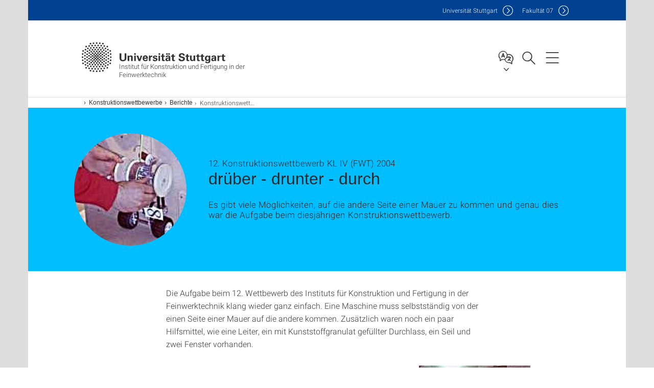

--- FILE ---
content_type: text/html;charset=UTF-8
request_url: https://www.ikff.uni-stuttgart.de/konstruktionswettbewerbe/berichte/konstruktionswettbewerb-2004/
body_size: 49179
content:
<!DOCTYPE html>
<!--[if lt IE 7]>      <html lang="de" class="no-js lt-ie9 lt-ie8 lt-ie7"> <![endif]-->
<!--[if IE 7]>         <html lang="de" class="no-js lt-ie9 lt-ie8"> <![endif]-->
<!--[if IE 8]>         <html lang="de" class="no-js lt-ie9"> <![endif]-->
<!--[if gt IE 8]><!-->


<!--
===================== version="0.1.29" =====================
-->

<html lang="de" class="no-js"> <!--<![endif]-->

<head>

<!-- start metadata (_metadata.hbs) -->
	<meta charset="UTF-8">
	<meta http-equiv="X-UA-Compatible" content="IE=edge"/>
	<meta name="creator" content="TIK" />
	<meta name="Publisher" content="Universität Stuttgart - TIK" />
	<meta name="Copyright" content="Universität Stuttgart" />
	<meta name="Content-language" content="de" />
	<meta name="Page-type" content="Bildungseinrichtung" />
	<meta name="viewport" content="width=device-width, initial-scale=1.0, shrink-to-fit=no"/>
	<meta name="robots" content="index, follow" />
	<meta name="system" content="20.0.18" />
	<meta name="template" content="3.0" />
	<meta name="Description" content="Es gibt viele Möglichkeiten, auf die andere Seite einer Mauer zu kommen und genau dies war die Aufgabe beim diesjährigen Konstruktionswettbewerb."/>	
	<meta name="og:title" content="drüber - drunter - durch | Institut für Konstruktion und Fertigung in der Feinwerktechnik | Universität Stuttgart" />
	<meta name="og:description" content="Es gibt viele Möglichkeiten, auf die andere Seite einer Mauer zu kommen und genau dies war die Aufgabe beim diesjährigen Konstruktionswettbewerb. "/>
	<meta name="og:image" content="https://www.ikff.uni-stuttgart.de/img/kl-wettbewerbe/wett04_1.jpg?__scale=h:154,w:139,cx:84,cy:254,ch:154,cw:139" />
	<title>drüber - drunter - durch | Institut für Konstruktion und Fertigung in der Feinwerktechnik | Universität Stuttgart</title><!-- Ende metadata -->


<!-- Styles-Einbindung (_styles.hbs) -->
	<link rel="apple-touch-icon" sizes="180x180" href="/system/modules/de.stuttgart.uni.v3.basics/resources/favicons/apple-touch-icon.png">
            <link rel="icon" type="image/png" sizes="32x32" href="/system/modules/de.stuttgart.uni.v3.basics/resources/favicons/favicon-32x32.png">
            <link rel="icon" type="image/png" sizes="16x16" href="/system/modules/de.stuttgart.uni.v3.basics/resources/favicons/favicon-16x16.png">
            <link rel="manifest" href="/system/modules/de.stuttgart.uni.v3.basics/resources/favicons/site.webmanifest">
            <link rel="mask-icon" href="/system/modules/de.stuttgart.uni.v3.basics/resources/favicons/safari-pinned-tab.svg" color="#ffffff">
            <meta name="msapplication-TileColor" content="#ffffff">
            <meta name="theme-color" content="#ffffff">
		
<link rel="stylesheet" href="/system/modules/de.stuttgart.uni.v3.basics/resources/css/styles.css" type="text/css" >
<link rel="stylesheet" href="/system/modules/de.stuttgart.uni.v3.basics/resources/css/tik.css" type="text/css" >
<link rel="stylesheet" href="/system/modules/de.stuttgart.uni.v3.basics/resources/css/jquery-ui/jquery-ui-1.11.4.min.css" type="text/css" >
<link rel="stylesheet" href="/system/modules/de.stuttgart.uni.v3.basics/resources/css/fancybox/jquery.fancybox357.min.css" type="text/css" >
<link rel="stylesheet" href="/system/modules/de.stuttgart.uni.v3.basics/resources/css/audio/player.css" type="text/css" >
<link rel="stylesheet" href="/system/modules/de.stuttgart.uni.v3.basics/resources/css/footer/footer.css" type="text/css" ><!-- Ende Styles-Einbindung -->

	<!-- Scripts
	================================================== --> 
	
	
<script src="/system/modules/de.stuttgart.uni.v3.basics/resources/js/bootstrap.js"></script>
<script src="/system/modules/de.stuttgart.uni.v3.basics/resources/js/aperto-bootstrap-ie-workaround.js"></script>
<script src="/system/modules/de.stuttgart.uni.v3.basics/resources/js/tik.js"></script>
<script src="/system/modules/de.stuttgart.uni.v3.basics/resources/js/jquery-ui/jquery-ui-1.11.4.min.js"></script>
<script src="/system/modules/de.stuttgart.uni.filters/resources/js/filters.js"></script>
<script src="/system/modules/de.stuttgart.uni.v3.basics/resources/js/fancybox/jquery.fancybox357.min.js"></script>
<script src="/system/modules/de.stuttgart.uni.v3.basics/resources/js/tippy-popper/popper.min.js"></script>
<script src="/system/modules/de.stuttgart.uni.v3.basics/resources/js/tippy-popper/tippy.min.js"></script>
<script src="/system/modules/de.stuttgart.uni.v3.zsb/resources/videointerview/js/dash.all.min.js"></script><style>
		.page-wrap > #page-complete > .container-fluid > .row > div > .row > .col-xs-12,
		.page-wrap > #page-complete > .container-fluid > .row > div > .row > .col-sm-12,
		.page-wrap > #page-complete > .container-fluid > .row > div > .row > .col-md-12,
		.page-wrap > #page-complete > .container-fluid > .row > div > .row > .col-lg-12,
		.page-wrap > #page-complete > .container > .row > div > .row > .col-xs-12,
		.page-wrap > #page-complete > .container > .row > div > .row > .col-sm-12,
		.page-wrap > #page-complete > .container > .row > div > .row > .col-md-12,
		.page-wrap > #page-complete > .container > .row > div > .row > .col-lg-12 {
			padding: 0;
		}
	</style>
</head>

<body class=" is-no-detailpage  is-not-editmode  lang-de ">

<!--googleoff: snippet-->
	
	<!-- start skiplinks (_skiplinks.hbs)-->
	<div class="skip">
		<ul>
			<li><a href="#main">zum Inhalt springen</a></li>
			<li><a href="#footer">zum Footer springen</a></li>
		</ul>
	</div>
	<!-- end skiplinks -->

	<!--googleon: snippet-->
	<div  id="header" ><div class="header" data-id="id-ca857e88">
      <span data-anchor id="id-ca857e88"></span>
              <!-- start header (_header.hbs) -->
              <header class="b-page-header is-subidentity" data-headercontroller="">
                <div class="container">
                  <div class="container-inner">
                    <div class="row">
                      <a class="b-logo" href="https://www.ikff.uni-stuttgart.de/">
                        <!--[if gt IE 8]><!-->
                          <img class="logo-rectangle" src="/system/modules/de.stuttgart.uni.v3.basics/resources/img/svg/logo-de.svg" alt="Logo: Universität Stuttgart - zur Startseite" />
                        <img class="logo-rectangle-inverted" src="/system/modules/de.stuttgart.uni.v3.basics/resources/img/svg/logo-inverted-de.svg" alt="Logo: Universität Stuttgart - zur Startseite" />
                        <!--<![endif]-->
                        <!--[if lt IE 9]>
                        <img class="logo-rectangle" src="/system/modules/de.stuttgart.uni.v3.basics/resources/img/png/logo-de.png" alt="Logo: Universität Stuttgart - zur Startseite" />
                        <img class="logo-rectangle-inverted" src="/system/modules/de.stuttgart.uni.v3.basics/resources/img/svg/logo-inverted-de.png" alt="Logo: Universität Stuttgart - zur Startseite" />
                        <![endif]-->

                        <span  class="subidentity fontsize-xs">Institut für Konstruktion und Fertigung in der Feinwerktechnik</span>
                        </a>
                      <div class="header-box">

                        <div class="mainidentity">
                              <div class="container-inner">
                                <a href="https://www.uni-stuttgart.de/">Uni<span class="hideonmobile">versität Stuttgart </span></a>
                                <a href="https://www.f07.uni-stuttgart.de/">F<span class="hideonmobile">akultät </span>07</a></div>
                            </div>
                            <div class="language">
                          <div class="language-box">
                            <span id="language-menu-title" data-tippy-content="Sprache dieser Seite" data-tippy-placement="left">Sprache dieser Seite</span>

                            <ul id="language-menu-options" aria-labelledby="language-menu-title" role="menu">
                                <li class="current-language"><strong><abbr data-tippy-content="Aktuelle Sprache: Deutsch" data-tippy-placement="left">de</abbr></strong></li></ul>
                            </div>
                        </div>
                        <div id="search" class="search">
                          <button aria-controls="search-box" aria-expanded="false" data-href="#search-box" data-tippy-content="Suche" data-tippy-placement="left"><span>Suche</span>
                          </button>
                        </div>
                        <div class="nav-button">
								<button class="lines-button" aria-controls="main-nav" aria-expanded="false" data-href="#b-page-nav" data-tippy-content="Hauptnavigationspunkte" data-tippy-placement="left">
									<span class="lines">Hauptnavigationspunkte</span>
								</button>
							</div>
						<div class="login-main-desktop"></div>
                      </div>
                    </div>
                  </div>
                </div>
                <!-- Start Suche (_search.hbs) -->
                <div class="search-box js-visible" id="search-box" aria-hidden="true">
                  <h2>Suche</h2>
                  <div class="container" role="tabpanel">
                    <div class="search-box-inner">
                      <form action="https://www.ikff.uni-stuttgart.de/suche/">
                        <fieldset>
                          <div class="form-label col-sm-12">
                            <label for="global-search">Suche</label>
                            <input type="search" name="q" placeholder="Suche nach Themen, Personen ..." id="global-search" class="autosuggest" />
                          </div>
                          <div class="button">
                            <input aria-label="Starte Suche" type="submit" value="suchen">
                          </div>
                        </fieldset>
                        <input type="hidden" name="lq" value="" />
                        <input type="hidden" name="reloaded" value=""/>                       
                        <input type="hidden" name="restriction" value="false"/>
                        </form>
                    </div>
                  </div>
                </div>
                <!-- Ende Suche -->
                <div class="login-main-mobile js-visible" aria-hidden="false"></div>
                <!-- Ende Login -->
              </header>
              <!-- Ende header -->

              <div class="b-page-nav is-subidentity" id="main-nav" aria-hidden="true">
                <div class="container">
                  <div class="container-inner">
                    <div class="fixed-wrapper">
                      <a class="backto" href="#">zurück</a>
                      <div class="location" aria-hidden="true">
                        <ul>
                          <li class="on"><span></span></li>
                            <li><span></span></li>
                          <li><span></span></li>
                          <li><span></span></li>
                          <li><span></span></li>
                        </ul>
                      </div>
                    </div>

                    <div class="scroll-wrapper">
                      <nav class="main-navigation" aria-label="Haupt-Navigation">
                        <div class="menu-group-box" >
                          <div class="menu-box" data-level="show-level-0">
                            <div class="viewbox" style="position:relative;">
                              <div class="wrapper" style="width: 100%; height: 100%;">
                                <ul class="menu level-0 " id="level-0-0">
	<li class="has-menu"><a href="#level-1-0">Institut</a></li>
	<li><a href="https://www.ikff.uni-stuttgart.de/forschung/">Forschung</a></li>
	<li class="has-menu"><a href="#level-1-2">Lehre</a></li>
	<li class="has-menu"><a href="#level-1-3">Konstruktionswettbewerbe</a></li>
	<li><a href="https://www.ikff.uni-stuttgart.de/publikationen/">Publikationen</a></li>
</ul>
	<ul class="menu level-1 " id="level-1-0" data-parent="#level-0-0" >
		<li class="overview"><a href="https://www.ikff.uni-stuttgart.de/institut/">Institut</a></li>
		<li><a href="https://www.ikff.uni-stuttgart.de/institut/team/">Team</a></li>
		<li><a href="https://www.ikff.uni-stuttgart.de/institut/kontakt/">Kontakt</a></li>
		<li><a href="https://www.ikff.uni-stuttgart.de/institut/historie/">Historie</a></li>
	</ul>
	<ul class="menu level-1 " id="level-1-3" data-parent="#level-0-0" >
		<li class="overview"><a href="https://www.ikff.uni-stuttgart.de/konstruktionswettbewerbe/">Konstruktionswettbewerbe</a></li>
		<li class="has-menu"><a href="#level-2-9">Berichte</a></li>
		<li class="has-menu"><a href="#level-2-10">Aufgaben</a></li>
		<li><a href="https://www.ikff.uni-stuttgart.de/konstruktionswettbewerbe/filme/">Filme</a></li>
	</ul>
		<ul class="menu level-2 " id="level-2-10" data-parent="#level-1-3" >
			<li class="overview"><a href="https://www.ikff.uni-stuttgart.de/konstruktionswettbewerbe/aufgaben/">Aufgaben</a></li>
			<li><a href="https://www.ikff.uni-stuttgart.de/konstruktionswettbewerbe/aufgaben/Ankuendigung/">Ankündigung</a></li>
			<li><a href="https://www.ikff.uni-stuttgart.de/konstruktionswettbewerbe/aufgaben/aufgabe-2022/">Aufgabe 2022 V2</a></li>
			<li><a href="https://www.ikff.uni-stuttgart.de/konstruktionswettbewerbe/aufgaben/aufgabe-2021/">Aufgabe 2021</a></li>
			<li><a href="https://www.ikff.uni-stuttgart.de/konstruktionswettbewerbe/aufgaben/aufgabe-2020/">Aufgabe 2020</a></li>
			<li><a href="https://www.ikff.uni-stuttgart.de/konstruktionswettbewerbe/aufgaben/aufgabe-2018/">Aufgabe 2018</a></li>
			<li><a href="https://www.ikff.uni-stuttgart.de/konstruktionswettbewerbe/aufgaben/aufgabe-2017/">Aufgabe 2017</a></li>
			<li><a href="https://www.ikff.uni-stuttgart.de/konstruktionswettbewerbe/aufgaben/aufgabe-2016/">Aufgabe 2016</a></li>
			<li><a href="https://www.ikff.uni-stuttgart.de/konstruktionswettbewerbe/aufgaben/aufgabe-2015/">Aufgabe 2015</a></li>
			<li><a href="https://www.ikff.uni-stuttgart.de/konstruktionswettbewerbe/aufgaben/aufgabe-2013/">Aufgabe 2013</a></li>
			<li><a href="https://www.ikff.uni-stuttgart.de/konstruktionswettbewerbe/aufgaben/aufgabe-2012/">Aufgabe 2012</a></li>
			<li><a href="https://www.ikff.uni-stuttgart.de/konstruktionswettbewerbe/aufgaben/aufgabe-2011/">Aufgabe 2011</a></li>
			<li><a href="https://www.ikff.uni-stuttgart.de/konstruktionswettbewerbe/aufgaben/aufgabe-2010/">Aufgabe 2010</a></li>
			<li><a href="https://www.ikff.uni-stuttgart.de/konstruktionswettbewerbe/aufgaben/aufgabe-2009/">Aufgabe 2009</a></li>
			<li><a href="https://www.ikff.uni-stuttgart.de/konstruktionswettbewerbe/aufgaben/aufgabe-2008/">Aufgabe 2008</a></li>
			<li><a href="https://www.ikff.uni-stuttgart.de/konstruktionswettbewerbe/aufgaben/aufgabe-2007/">Aufgabe 2007</a></li>
			<li><a href="https://www.ikff.uni-stuttgart.de/konstruktionswettbewerbe/aufgaben/aufgabe-2006/">Aufgabe 2006</a></li>
			<li><a href="https://www.ikff.uni-stuttgart.de/konstruktionswettbewerbe/aufgaben/aufgabe-2005/">Aufgabe 2005</a></li>
			<li><a href="https://www.ikff.uni-stuttgart.de/konstruktionswettbewerbe/aufgaben/aufgabe-2004/">Aufgabe 2004</a></li>
			<li><a href="https://www.ikff.uni-stuttgart.de/konstruktionswettbewerbe/aufgaben/aufgabe-2003/">Aufgabe 2003</a></li>
			<li><a href="https://www.ikff.uni-stuttgart.de/konstruktionswettbewerbe/aufgaben/aufgabe-2002/">Aufgabe 2002</a></li>
			<li><a href="https://www.ikff.uni-stuttgart.de/konstruktionswettbewerbe/aufgaben/aufgabe-2001/">Aufgabe 2001</a></li>
			<li><a href="https://www.ikff.uni-stuttgart.de/konstruktionswettbewerbe/aufgaben/aufgabe-2000/">Aufgabe 2000</a></li>
			<li><a href="https://www.ikff.uni-stuttgart.de/konstruktionswettbewerbe/aufgaben/aufgabe-1999/">Aufgabe 1999</a></li>
			<li><a href="https://www.ikff.uni-stuttgart.de/konstruktionswettbewerbe/aufgaben/aufgabe-1998/">Aufgabe 1998</a></li>
			<li><a href="https://www.ikff.uni-stuttgart.de/konstruktionswettbewerbe/aufgaben/aufgabe-1997/">Aufgabe 1997</a></li>
			<li><a href="https://www.ikff.uni-stuttgart.de/konstruktionswettbewerbe/aufgaben/aufgabe-1996/">Aufgabe 1996</a></li>
			<li><a href="https://www.ikff.uni-stuttgart.de/konstruktionswettbewerbe/aufgaben/aufgabe-1995/">Aufgabe 1995</a></li>
			<li><a href="https://www.ikff.uni-stuttgart.de/konstruktionswettbewerbe/aufgaben/aufgabe-1994/">Aufgabe 1994</a></li>
			<li><a href="https://www.ikff.uni-stuttgart.de/konstruktionswettbewerbe/aufgaben/aufgabe-1993/">Aufgabe 1993</a></li>
			<li><a href="https://www.ikff.uni-stuttgart.de/konstruktionswettbewerbe/aufgaben/aufgabe-2019/">Aufgabe 2019</a></li>
			<li><a href="https://www.ikff.uni-stuttgart.de/konstruktionswettbewerbe/aufgaben/aufgabe-2023/">Aufgabe 2023</a></li>
			<li><a href="https://www.ikff.uni-stuttgart.de/konstruktionswettbewerbe/aufgaben/aufgabe-2024/">Aufgabe 2024</a></li>
		</ul>
		<ul class="menu level-2 active-list" id="level-2-9" data-parent="#level-1-3"  style="display: block;" aria-expanded="true">
			<li class="overview"><a href="https://www.ikff.uni-stuttgart.de/konstruktionswettbewerbe/berichte/">Berichte</a></li>
			<li><a href="https://www.ikff.uni-stuttgart.de/konstruktionswettbewerbe/berichte/konstruktionswettbewerb-2024/">Konstruktionswettbewerb 2024</a></li>
			<li><a href="https://www.ikff.uni-stuttgart.de/konstruktionswettbewerbe/berichte/konstruktionswettbewerb-2023/">Konstruktionswettbewerb 2023</a></li>
			<li><a href="https://www.ikff.uni-stuttgart.de/konstruktionswettbewerbe/berichte/konstruktionswettbewerb-2022/">Konstruktionswettbewerb 2022</a></li>
			<li><a href="https://www.ikff.uni-stuttgart.de/konstruktionswettbewerbe/berichte/konstruktionswettbewerb-2021/">Konstruktionswettbewerb 2021</a></li>
			<li><a href="https://www.ikff.uni-stuttgart.de/konstruktionswettbewerbe/berichte/konstruktionswettbewerb-2020/">Konstruktionswettbewerb 2020</a></li>
			<li><a href="https://www.ikff.uni-stuttgart.de/konstruktionswettbewerbe/berichte/konstruktionswettbewerb-2019/">Konstruktionswettbewerb 2019</a></li>
			<li><a href="https://www.ikff.uni-stuttgart.de/konstruktionswettbewerbe/berichte/konstruktionswettbewerb-2018/">Konstruktionswettbewerb 2018</a></li>
			<li><a href="https://www.ikff.uni-stuttgart.de/konstruktionswettbewerbe/berichte/konstruktionswettbewerb-2017/">Konstruktionswettbewerb 2017</a></li>
			<li><a href="https://www.ikff.uni-stuttgart.de/konstruktionswettbewerbe/berichte/konstruktionswettbewerb-2016/">Konstruktionswettbewerb 2016</a></li>
			<li><a href="https://www.ikff.uni-stuttgart.de/konstruktionswettbewerbe/berichte/konstruktionswettbewerb-2015/">Konstruktionswettbewerb 2015</a></li>
			<li><a href="https://www.ikff.uni-stuttgart.de/konstruktionswettbewerbe/berichte/konstruktionswettbewerb-2014/">Konstruktionswettbewerb 2014</a></li>
			<li><a href="https://www.ikff.uni-stuttgart.de/konstruktionswettbewerbe/berichte/konstruktionswettbewerb-2013/">Konstruktionswettbewerb 2013</a></li>
			<li><a href="https://www.ikff.uni-stuttgart.de/konstruktionswettbewerbe/berichte/konstruktionswettbewerb-2012/">Konstruktionswettbewerb 2012</a></li>
			<li><a href="https://www.ikff.uni-stuttgart.de/konstruktionswettbewerbe/berichte/konstruktionswettbewerb-2011/">Konstruktionswettbewerb 2011</a></li>
			<li><a href="https://www.ikff.uni-stuttgart.de/konstruktionswettbewerbe/berichte/konstruktionswettbewerb-2010/">Konstruktionswettbewerb 2010</a></li>
			<li><a href="https://www.ikff.uni-stuttgart.de/konstruktionswettbewerbe/berichte/konstruktionswettbewerb-2009/">Konstruktionswettbewerb 2009</a></li>
			<li><a href="https://www.ikff.uni-stuttgart.de/konstruktionswettbewerbe/berichte/konstruktionswettbewerb-2008/">Konstruktionswettbewerb 2008</a></li>
			<li><a href="https://www.ikff.uni-stuttgart.de/konstruktionswettbewerbe/berichte/konstruktionswettbewerb-2007/">Konstruktionswettbewerb 2007</a></li>
			<li><a href="https://www.ikff.uni-stuttgart.de/konstruktionswettbewerbe/berichte/konstruktionswettbewerb-2006/">Konstruktionswettbewerb 2006</a></li>
			<li><a href="https://www.ikff.uni-stuttgart.de/konstruktionswettbewerbe/berichte/konstruktionswettbewerb-2005/">Konstruktionswettbewerb 2005</a></li>
			<li><a href="https://www.ikff.uni-stuttgart.de/konstruktionswettbewerbe/berichte/konstruktionswettbewerb-2004/" class="active">Konstruktionswettbewerb 2004</a></li>
			<li><a href="https://www.ikff.uni-stuttgart.de/konstruktionswettbewerbe/berichte/konstruktionswettbewerb-2003/">Konstruktionswettbewerb 2003</a></li>
			<li><a href="https://www.ikff.uni-stuttgart.de/konstruktionswettbewerbe/berichte/konstruktionswettbewerb-2002/">Konstruktionswettbewerb 2002</a></li>
			<li><a href="https://www.ikff.uni-stuttgart.de/konstruktionswettbewerbe/berichte/konstruktionswettbewerb-2001/">Konstruktionswettbewerb 2001</a></li>
			<li><a href="https://www.ikff.uni-stuttgart.de/konstruktionswettbewerbe/berichte/konstruktionswettbewerb-2000/">Konstruktionswettbewerb 2000</a></li>
			<li><a href="https://www.ikff.uni-stuttgart.de/konstruktionswettbewerbe/berichte/konstruktionswettbewerb-1999/">Konstruktionswettbewerb 1999</a></li>
			<li><a href="https://www.ikff.uni-stuttgart.de/konstruktionswettbewerbe/berichte/konstruktionswettbewerb-1998/">Konstruktionswettbewerb 1998</a></li>
			<li><a href="https://www.ikff.uni-stuttgart.de/konstruktionswettbewerbe/berichte/konstruktionswettbewerb-1997/">Konstruktionswettbewerb 1997</a></li>
			<li><a href="https://www.ikff.uni-stuttgart.de/konstruktionswettbewerbe/berichte/konstruktionswettbewerb-1996/">Konstruktionswettbewerb 1996</a></li>
			<li><a href="https://www.ikff.uni-stuttgart.de/konstruktionswettbewerbe/berichte/konstruktionswettbewerb-1995/">Konstruktionswettbewerb 1995</a></li>
			<li><a href="https://www.ikff.uni-stuttgart.de/konstruktionswettbewerbe/berichte/konstruktionswettbewerb-1994/">Konstruktionswettbewerb 1994</a></li>
			<li><a href="https://www.ikff.uni-stuttgart.de/konstruktionswettbewerbe/berichte/konstruktionswettbewerb-1993/">Konstruktionswettbewerb 1993</a></li>
		</ul>
	<ul class="menu level-1 " id="level-1-2" data-parent="#level-0-0" >
		<li class="overview"><a href="https://www.ikff.uni-stuttgart.de/lehre/">Lehre</a></li>
		<li><a href="https://www.ikff.uni-stuttgart.de/lehre/bachelor/">Bachelor</a></li>
		<li><a href="https://www.ikff.uni-stuttgart.de/lehre/master/">Master</a></li>
		<li><a href="https://www.ikff.uni-stuttgart.de/lehre/arbeiten/">studentische Arbeiten</a></li>
		<li><a href="https://www.ikff.uni-stuttgart.de/lehre/seminar-der-feinwerktechnik/">Seminar der Feinwerktechnik</a></li>
		<li class="has-menu"><a href="#level-2-7">Praktika</a></li>
		<li><a href="https://www.ikff.uni-stuttgart.de/lehre/pruefungen/">Prüfungen</a></li>
	</ul>
		<ul class="menu level-2 " id="level-2-7" data-parent="#level-1-2" >
			<li class="overview"><a href="https://www.ikff.uni-stuttgart.de/lehre/praktika/">Praktika</a></li>
			<li><a href="https://www.ikff.uni-stuttgart.de/lehre/praktika/praktikum-elektrodynamische-antriebe/">elektrodynamische Antriebe</a></li>
			<li><a href="https://www.ikff.uni-stuttgart.de/lehre/praktika/praktikum-finite-elemente-methode-mit-ansys/">Finite-Elemente-Methode mit ANSYS</a></li>
			<li><a href="https://www.ikff.uni-stuttgart.de/lehre/praktika/magnettechnik/">Magnettechnik</a></li>
			<li><a href="https://www.ikff.uni-stuttgart.de/lehre/praktika/feinwerktechnische_Antriebe/">feinwerktechnische Antriebe</a></li>
			<li><a href="https://www.ikff.uni-stuttgart.de/lehre/praktika/moldflow/">Spritzgusssimulation mit Moldflow</a></li>
			<li><a href="https://www.ikff.uni-stuttgart.de/lehre/praktika/koordinatenmesstechnik/">Koordinatenmesstechnik</a></li>
			<li><a href="https://www.ikff.uni-stuttgart.de/lehre/praktika/opt_messtechnik/">optische 3D-Vermessung</a></li>
			<li><a href="https://www.ikff.uni-stuttgart.de/lehre/praktika/spritzgusspraktikum/">Kunststoff-Spritzguss</a></li>
		</ul>
<!-- Navigation: 11 µs --></div>

                            </div>
                          </div>
                        </div>
                      </nav>
                      <a href="#closeNavigation" class="close-nav">Navigation schließen</a>
                      </div>

                  </div><!-- container-inner -->
                </div><!--  container -->
              </div></div>
    <script type="module">
      
      import Login from '/system/modules/de.stuttgart.uni.v3.basics/resources/js/login.mjs'
      new Login("de", "", "", "", "", "", "", "", "", true).init()
    </script>
  </div><div id="wrapper" class="is-subidentity">
		<div id="content">
			<main id="main" class="r-main">
				<div class="main__wrapper" data-js-id="container">
                    <noscript>
                        <div class="alert alert-danger">Für die volle Funktionalität dieser Site ist JavaScript notwendig. Hier finden Sie eine <a href="https://enablejavascript.co/" target="_blank">Anleitung zum Aktivieren von JavaScript in Ihrem Browser</a>.</div></noscript>
					<!-- Start Segment -->
					<div class="segment is-border-top">
							<div class="container">
								<div class="container-inner">
									<div class="row">
										<div class="col-md-12">
											<!-- Start Breadcrumb (_breadcrumb.hbs) -->
											<nav class="b-breadscroller--default" data-css="b-breadscroller" data-js-module="breadscroller" aria-label="breadcrumb">
													<!--googleoff: snippet-->
													<h2 class="breadscroller__headline">Position innerhalb des Seitenbaumes</h2>
													<div class="breadscroller__controls" data-js-atom="breadscroller-controls">
														<button class="breadscroller__controls-btn is-back" data-js-atom="breadscroller-controls-back">
															<span>Seitenpfad nach links schieben</span>
														</button>
														<button class="breadscroller__controls-btn is-forward" data-js-atom="breadscroller-controls-forward">
															<span>Seitenpfad nach rechts schieben</span>
														</button>
													</div>
													<!--googleon: snippet-->
													<div class="breadscroller__content" data-js-atom="breadscroller-container">
														<ol class="breadscroller__list" data-js-atom="breadscroller-list">

															<li class="breadscroller__list-item">
																				<a href="https://www.ikff.uni-stuttgart.de/" class="breadscroller__list-element">Start</a>
																			</li>
																		<li class="breadscroller__list-item">
																				<a href="https://www.ikff.uni-stuttgart.de/konstruktionswettbewerbe/" class="breadscroller__list-element">Konstruktionswettbewerbe</a>
																			</li>
																		<li class="breadscroller__list-item">
																				<a href="https://www.ikff.uni-stuttgart.de/konstruktionswettbewerbe/berichte/" class="breadscroller__list-element">Berichte</a>
																			</li>
																		<li class="breadscroller__list-item">
																							<span class="breadscroller__list-element is-active">Konstruktionswettbewerb 2004</span>
																						</li>
																					</ol>
													</div>
												</nav>	
												<!-- Ende Breadcrumb -->
											<!-- Breadcrumb: 688 µs --></div>
									</div>
								</div><!--  container-inner -->
							</div><!-- container -->
						</div>
					<!-- End Segment -->

					<div  id="intro" ><div class="introbox pgelement image-element" style="margin-bottom: 30px;" data-id="id-097906bd">
			<span data-anchor id="id-097906bd"></span>
							
							<div class="segment is-bg-blue  ">
								<div class="container">
									<div class="container-inner">
										<div class="row">
											<div class="c-intro-teaser--default  " data-css="c-intro-teaser">
												<div class="intro-teaser__wrapper">
													<figure class="c-figure--intro-teaser" data-css="c-figure">
															<div class="figure__wrapper">
															
																<picture class="c-picture" data-css="c-picture">
	<img src="https://www.ikff.uni-stuttgart.de/img/kl-wettbewerbe/wett04_1.jpg?__scale=w:220,h:220,cx:84,cy:261,cw:139,ch:139" style=""  alt=""/>
</picture>
</div>
														</figure>
													<div class="intro-teaser__content col-md-9 col-sm-8 col-xs-12">
														<div class="reverse-order">
															<h1  class="intro-teaser__headline">drüber - drunter - durch</h1>
															<p  class="intro-teaser__kicker">12. Konstruktionswettbewerb KL IV (FWT) 2004</p>
															</div>
														<p >
																Es gibt viele Möglichkeiten, auf die andere Seite einer Mauer zu kommen und genau dies war die Aufgabe beim diesjährigen Konstruktionswettbewerb.</p>
															</div>
													</div>
											</div>
										</div>
									</div>
								</div>
							</div></div>
	</div><div  id="page-complete" ><div>
		<div class="segment  ">
   <div class="container ">
       <div class="container-inner">
          <div class="row ">
  <div class="col-md-8 oc-container-column col-md-offset-2" ><div class="flexblocks_v3 pgelement" style="margin-bottom: 30px;" data-id="id-0942db7f">
					<span data-anchor id="id-0942db7f"></span>
						<div class="flexblocks">
		<div>
								<span data-anchor id="id-0942db7f-0"></span>
								<div class="absatz">
									<div >
											<p>Die Aufgabe beim 12. Wettbewerb des Instituts für Konstruktion und Fertigung in der Feinwerktechnik klang wieder ganz einfach. Eine Maschine muss selbstständig von der einen Seite einer Mauer auf die andere kommen. Zusätzlich waren noch ein paar Hilfsmittel, wie eine Leiter, ein mit Kunststoffgranulat gefüllter Durchlass, ein Seil und zwei Fenster vorhanden.</p></div>
									</div>
								</div></div>
</div></div>         </div>
      </div>
   </div>
</div></div>	
<div>
		<div class="segment  ">
   <div class="container ">
       <div class="container-inner">
          <div class="row "><div class="oc-container-column col-sm-4 col-md-3 col-sm-push-7 col-md-push-6 col-md-offset-2" ><div class="flexblocks_v3 pgelement" style="margin-bottom: 30px;" data-id="id-094859c1">
					<span data-anchor id="id-094859c1"></span>
						<div class="flexblocks">
		<div>
								<span data-anchor id="id-094859c1-0"></span>
								<div class="absatz">
									<div >
											</div>
									<div class="image ">
											<div class="overflow-hidden">
												<a data-fancybox="flexblockfotos" href="https://www.ikff.uni-stuttgart.de/img/kl-wettbewerbe/wett04_1.jpg?__scale=w:1000,h:1000,q:100,t:3" aria-label="JPEG" data-caption="<br />">
													<picture class="img-responsive" data-css="c-picture">
	<img src="https://www.ikff.uni-stuttgart.de/img/kl-wettbewerbe/wett04_1.jpg?__scale=w:720,h:1317,cx:0,cy:0,cw:223,ch:407" style=""  alt=""/>
</picture>
</a>
												</div>
										</div>
									</div>
								</div></div>
</div></div><div class="oc-container-column col-sm-7 col-md-6 col-sm-pull-4 col-md-pull-3" ><div class="flexblocks_v3 pgelement" style="margin-bottom: 30px;" data-id="id-095d8f73">
					<span data-anchor id="id-095d8f73"></span>
						<div class="flexblocks">
		<div>
								<span data-anchor id="id-095d8f73-0"></span>
								<div class="absatz">
									<div >
											<p>Aber wie schon in der früheren Wettbewerben zeigte sich, dass auch bei dieser Aufgabe die Tücke im Detail steckte. Ist es für einen Menschen eher einfach, eine Leiter hochzusteigen oder ein Seil hinaufzuklettern, hatten die studentischen Maschinen teilweise doch Probleme, die Aufgabe zu bewältigen.&nbsp; <br />&nbsp;Wie unterschiedlich die Lösungen sein können, zeigt auch die Spanne der notwendigen Zeiten um auf die andere Seite zu kommen. Das kann gerade mal 2,25 Sekunden dauern, es können bei gemächlichen Maschinen aber auch mal 176 Sekunden sein. Manche Maschine erledigte die Aufgabe zuverlässig in allen drei Läufen, andere benötigten den Ansporn durch das Publikum, um beim letzten Lauf doch noch die Aufgabe zu lösen. Und es kam auch vor, dass Maschinen, die in der Vorbereitung ohne Probleme die Mauer überwunden hatten, beim Wettbewerb die Aufgabe nicht lösten.</p></div>
									</div>
								</div></div>
</div></div>         </div>
      </div>
   </div>
</div></div>	
<div>
		<div class="segment  ">
   <div class="container ">
       <div class="container-inner">
          <div class="row ">
  <div class="col-md-8 oc-container-column col-md-offset-2" ><div class="flexblocks_v3 pgelement" style="margin-bottom: 30px;" data-id="id-09646d45">
					<span data-anchor id="id-09646d45"></span>
						<div class="flexblocks">
		<div>
								<span data-anchor id="id-09646d45-0"></span>
								<div class="absatz">
									<div >
											<p>Alles in allem war es mal wieder für die Teilnehmer und das Publikum ein bis zum letzten Lauf spannender Wettbewerb.</p></div>
									<div class="image ">
											<div class="overflow-hidden">
												<a data-fancybox="flexblockfotos" href="https://www.ikff.uni-stuttgart.de/img/kl-wettbewerbe/wett04_2.jpg?__scale=w:1000,h:1000,q:100,t:3" aria-label="JPEG" data-caption="<br />">
													<picture class="img-responsive" data-css="c-picture">
	<img src="https://www.ikff.uni-stuttgart.de/img/kl-wettbewerbe/wett04_2.jpg?__scale=w:720,h:515,cx:0,cy:0,cw:469,ch:335" style=""  alt=""/>
</picture>
</a>
												</div>
										</div>
									</div>
								</div>
						<div>
								<span data-anchor id="id-09646d45-1"></span>
								<div class="absatz">
									<div >
											<p>Ein besonderer Dank gilt den folgenden Firmen, die den Wettbewerb teilweise schon seit vielen Jahren unterstützen:</p></div>
									</div>
								</div>
						<div>
								<span data-anchor id="id-09646d45-2"></span>
								<div class="absatz">
									<div >
											<ul>
<li><a class="externerlink" href="http://www.arburg.de/" target="_blank" rel="noopener">Arburg GmbH &amp; Co</a>,</li>
<li><a class="externerlink" href="http://www.christiani.de/" target="_blank" rel="noopener">Dr.­Ing. Paul Christiani GmbH &amp; Co KG</a>,</li>
<li><a class="externerlink" href="http://www.faulhaber.de/" target="_blank" rel="noopener">Dr. Fritz Faulhaber GmbH &amp; Co.KG</a>,</li>
<li><a class="externerlink" href="http://www.hanser.de/" target="_blank" rel="noopener">Carl Hanser Verlag GmbH &amp; Co</a>,</li>
<li><a class="externerlink" href="http://www.heise.de/" target="_blank" rel="noopener">Heise Zeitschriften Verlag GmbH &amp; Co KG</a>,</li>
<li><a class="externerlink" href="http://www.bilz.de" target="_blank" rel="noopener">Otto Bilz Werkzeugfabrik GmbH &amp; Co.</a>,</li>
<li><a class="externerlink" href="http://www.bosch.de/" target="_blank" rel="noopener">Robert Bosch GmbH</a> und</li>
<li><a class="externerlink" href="http://www.trumpf.com/" target="_blank" rel="noopener">Trumpf GmbH &amp; Co</a></li>
</ul></div>
									</div>
								</div>
						<div>
								<span data-anchor id="id-09646d45-3"></span>
								<h3 id="id-09646d45-head4"  class="firsthead">Ergebnisse</h3>
									<div class="absatz">
									<div >
											<ul>
<li>1. Platz: Karl-­Peter Fritz, Simon Kern, Michael Kopp, Michael Lauxmann</li>
<li>2. Platz: Greta Bernhardt, Thomas Dittert, Björn Petersen, Philipp Treiber</li>
<li>3. Platz: Valerie Speth, Benjamin Krauss, Tobias Möss, Heiko Mozer&nbsp;</li>
</ul></div>
									</div>
								</div></div>
</div><div class="linklist pgelement" style="margin-bottom: 30px;" data-id="id-096bc048">
			<span data-anchor id="id-096bc048"></span>
			
			<a class="btn btn-default fullwidth" role="button"  href="https://www.ikff.uni-stuttgart.de/dokumente/wett04.avi" aria-label="AVI">Film</a>
									<a class="btn btn-default fullwidth" role="button"  href="https://www.ikff.uni-stuttgart.de/konstruktionswettbewerbe/aufgaben/aufgabe-2004/">Aufgabenstellung</a></div>
	</div>         </div>
      </div>
   </div>
</div></div>	
<div>
		<div class="segment  ">
   <div class="container ">
       <div class="container-inner">
          <div class="row "><div class="col-sm-4 col-md-3 oc-container-column col-md-offset-1" ></div><div class="col-sm-7 col-md-6 oc-container-column" ></div>         </div>
      </div>
   </div>
</div></div>	
<div>
		<div class="segment  ">
   <div class="container ">
       <div class="container-inner">
          <div class="row ">
  <div class="col-md-8 oc-container-column col-md-offset-2" ></div>         </div>
      </div>
   </div>
</div></div>	
<div>
		<div class="segment colsfullwidth  ">
  <div class="container "><div class="col-md-12 oc-container-column" ></div>  </div>
</div>
<div style="clear:both;"></div></div>	
</div><div  id="contact" ><div class="kontakt" data-id="id-09308bfd">
			<span data-anchor id="id-09308bfd"></span>
						
						<div class="kontakt">
			<div class="segment">
	<div class="container">
		<div class="container-inner">
			<div class="row">
<div class="col-md-12">
				
					<div class="kontaktbox-outer ">
						<div class="is-last-row">

								<div class="c-box--default is-large" data-css="c-box">
												<div class="box__image">
													<div class="box__image-container">
														<div class="box__location is-location is-bg-light-grey ">
															
															</div>
													</div>
												</div>
												<div class="box__content">
													<div class="box__header">
														<strong class="box__topline">&nbsp;</strong>
														<h3  class="box__headline" id="box__headline-text">
																Fragen zu unseren Konstruktionswettbewerben</h3>
														</div>
													<div class="box__contact">
														<ul class="box__list">
															<li class="box__list-item">
																	<a class="box__list-text" href="H5DGOJ:DFAA@DFAA.PID-NOPOOB5MO.89" data-obfuscated="true" aria-label="E-Mail schreiben an Fragen zu unseren Konstruktionswettbewerben">
																		<span class="box__item-icon is-mail" data-tippy-content="E-Mail" aria-label="E-Mail"></span>
																		<span class="box__item-text">
																			E-Mail schreiben</span>
																	</a>
																</li>
															</ul>
													</div>
												</div>
											</div>
										</div>
							</div>
					</div>
							</div>
		</div>
	</div>
</div>
</div></div>
	</div></div>
			</main><!-- end main -->
		</div><!-- end content -->
	</div><!-- end wrapper -->
			
		
	<!-- Start Footer (_footer.hbs) -->
	<footer class="r-page-footer">

		<div  id="footer" ><div class="footer-wrapper" data-id="id-ca7774bf">
                    <div class="local-contact-footer">
                                <div class="container">
                                    <div class="container-inner">
                                        <div class="row">
                                            <section class="b-social-media">
                                                <div class="col-md-3">
                                                    <h3 class="linklist__title">So erreichen Sie uns</h3>
                                                </div>
                                                <div class="col-md-9">
                                                    <div class="c-linklist--footer-socials" data-css="c-linklist">
                                                        <ul class="linklist__list">
                                                            <li class="linklist__entry"><a href="https://www.ikff.uni-stuttgart.de/institut/kontakt/"><span class="xs-icon-white contact"></span>Kontakt</a></li>
                                                        </ul>
                                                    </div>
                                                </div>
                                            </section>
                                        </div>
                                    </div>
                                </div>
                            </div>
                        <div class="global-rich-footer">
                        <span data-anchor id="id-ca7774bf"></span>
                        <div class="container">
                            <div class="container-inner">
                                <div class="row" style="margin-bottom:20px;">
                                    <div class="col-md-3">
                                        <a href="https://www.uni-stuttgart.de/">
                                                <img class="logo-rectangle-inverted-footer" src="/system/modules/de.stuttgart.uni.v3.basics/resources/img/svg/logo-inverted-de.svg" alt="Logo: Universität Stuttgart - zur Startseite" />
                                            </a>
                                        </div>
                                    <div class="col-md-9">
                                        <div class="col-md-12 c-linklist--footer-socials" data-css="c-linklist">
                                            <ul class="linklist__list">
                                                    <li class="linklist__entry"><a href="https://www.facebook.com/Universitaet.Stuttgart"                     class="linklist__link is-facebook"  target="_blank">Icon: Facebook</a><br>Facebook</li>
                                                    <li class="linklist__entry"><a href="https://www.instagram.com/unistuttgart/"                             class="linklist__link is-instagram" target="_blank">Icon: Instagram</a><br>Instagram</li>
                                                        <li class="linklist__entry"><a href="https://bsky.app/profile/unistuttgart.bsky.social"                   class="linklist__link is-bluesky"   target="_blank">Icon: Bluesky</a><br>Bluesky</li>
                                                    <li class="linklist__entry"><a href="https://bawü.social/@Uni_Stuttgart"                                  class="linklist__link is-mastodon"  target="_blank">Icon: Mastodon</a><br>Mastodon</li>
                                                    <li class="linklist__entry"><a href="https://www.youtube.com/user/UniStuttgartTV"                         class="linklist__link is-youtube"   target="_blank">Icon: YouTube</a><br>YouTube</li>
                                                    <li class="linklist__entry"><a href="https://www.linkedin.com/school/universit%C3%A4t-stuttgart/"         class="linklist__link is-linkedin"  target="_blank">Icon: LinkedIn</a><br>LinkedIn</li>
                                                    <li class="linklist__entry"><a href="https://www.usus.uni-stuttgart.de/" class="linklist__link is-usus"                     >Icon: USUS-Blog</a><br>USUS-Blog</li>
                                                    </ul>
                                            </div>
                                    </div>
                                </div>
                                <div class="row">
                                    <section class="col-md-3 col-sm-6 b-service-links">
                                            <div class="c-linklist--footer-service-links" data-css="c-linklist">
                                                <div class="linklist pgelement" style="margin-bottom: 30px;" data-id="id-25c4a5f0">
			<span data-anchor id="id-25c4a5f0"></span>
			
			<h3 class="linklist__title">Zielgruppe</h3>
									<ul class="linklist__list">
											<li class="linklist__entry">
														<a href="https://www.student.uni-stuttgart.de/" class="linklist__link">Studierende</a>
															</li>
												<li class="linklist__entry">
														<a href="https://www.beschaeftigte.uni-stuttgart.de/" class="linklist__link">Beschäftigte</a>
															</li>
												<li class="linklist__entry">
														<a href="https://www.uni-stuttgart.de/alumni-foerderer/" class="linklist__link">Alumni und Förderer</a>
															</li>
												<li class="linklist__entry">
														<a href="#" class="linklist__link">Wirtschaft</a>
															</li>
												</ul></div>
	</div>
                                        </section>
                                    <section class="col-md-3 col-sm-6 b-service-links">
                                            <div class="c-linklist--footer-service-links" data-css="c-linklist">
                                                <div class="linklist pgelement" style="margin-bottom: 30px;" data-id="id-25fdb752">
			<span data-anchor id="id-25fdb752"></span>
			
			<h3 class="linklist__title">Formalia</h3>
									<ul class="linklist__list">
											<li class="linklist__entry">
														<a href="https://www.uni-stuttgart.de/impressum/" class="linklist__link">Impressum</a>
															</li>
												<li class="linklist__entry">
														<a href="https://www.uni-stuttgart.de/datenschutz/" class="linklist__link">Datenschutz</a>
															</li>
												<li class="linklist__entry">
														<a href="https://www.uni-stuttgart.de/erklaerung-barrierefreiheit/" class="linklist__link">Barrierefreiheit</a>
															</li>
												<li class="linklist__entry">
														<a href="https://www.uni-stuttgart.de/universitaet/profil/zertifikate/" class="linklist__link">Zertifikate</a>
															</li>
												<li class="linklist__entry">
														<a href="https://www.uni-stuttgart.de/allgemeine-geschaeftsbedingungen/" class="linklist__link">AGB</a>
															</li>
												</ul></div>
	</div>
                                        </section>
                                    <section class="col-md-3 col-sm-6 b-service-links">
                                            <div class="c-linklist--footer-service-links" data-css="c-linklist">
                                                <div class="linklist pgelement" style="margin-bottom: 30px;" data-id="id-263b5c94">
			<span data-anchor id="id-263b5c94"></span>
			
			<h3 class="linklist__title">Services</h3>
									<ul class="linklist__list">
											<li class="linklist__entry">
														<a href="https://www.uni-stuttgart.de/universitaet/kontakt/" class="linklist__link">Kontakt</a>
															</li>
												<li class="linklist__entry">
														<a href="https://www.uni-stuttgart.de/presse/" class="linklist__link">Presse</a>
															</li>
												<li class="linklist__entry">
														<a href="https://www.stellenwerk.de/stuttgart/" class="linklist__link">Jobportal</a>
															</li>
												<li class="linklist__entry">
														<a href="https://careers.uni-stuttgart.de/?locale=de_DE" class="linklist__link">Promotions- / Postdoc-Stellen</a>
															</li>
												<li class="linklist__entry">
														<a href="https://unishop-stuttgart.de/" class="linklist__link">Uni-Shop</a>
															</li>
												</ul></div>
	</div>
                                        </section>
                                    <section class="col-md-3 col-sm-6 b-service-links">
                                            <div class="c-linklist--footer-service-links" data-css="c-linklist">
                                                <div class="linklist pgelement" style="margin-bottom: 30px;" data-id="id-267bc0f6">
			<span data-anchor id="id-267bc0f6"></span>
			
			<h3 class="linklist__title">Organisation</h3>
									<ul class="linklist__list">
											<li class="linklist__entry">
														<a href="https://www.uni-stuttgart.de/universitaet/fakultaeten-institute/" class="linklist__link">Fakultäten und Institute</a>
															</li>
												<li class="linklist__entry">
														<a href="https://www.uni-stuttgart.de/universitaet/einrichtungen/" class="linklist__link">Einrichtungen</a>
															</li>
												<li class="linklist__entry">
														<a href="https://www.uni-stuttgart.de/universitaet/organisation/verwaltung/" class="linklist__link">Zentrale Verwaltung</a>
															</li>
												</ul></div>
	</div>
                                        </section>
                                    </div>
                            </div>
                        </div>
                    </div>
                </div>
            </div></footer>
	<!-- Ende footer-->	

	<div class="b-scroll-to-top" data-css="b-scroll-to-top" data-js-module="scroll-to-top">
		<a href="#wrapper" class="scroll-to-top__link" data-js-atom="to-top-link">Zum Seitenanfang</a>
	</div>
	
	<!-- Piwik Beginn -->
			<script>
			  var _paq = _paq || [];
			  _paq.push(['disableCookies']);
			  _paq.push(['trackPageView']);
			  _paq.push(['enableLinkTracking']);
			  _paq.push(['MediaAnalytics::enableDebugMode']);
			  (function() {
				var u="https://www.uni-stuttgart.de/piwik/";
				_paq.push(['setTrackerUrl', u+'piwik.php']);
				_paq.push(['setSiteId', 314]);
				var d=document, g=d.createElement('script'), s=d.getElementsByTagName('script')[0];
				g.type='text/javascript'; g.async=true; g.defer=true; g.src=u+'piwik.js'; s.parentNode.insertBefore(g,s);
			  })();
			</script>
			<noscript><p><img src="https://www.uni-stuttgart.de/piwik/piwik.php?idsite=314" style="border:0;" alt="" /></p></noscript>
			<!-- End Piwik Code -->
		</body>
</html>
<!-- Complete time for this page: 578 ms -->